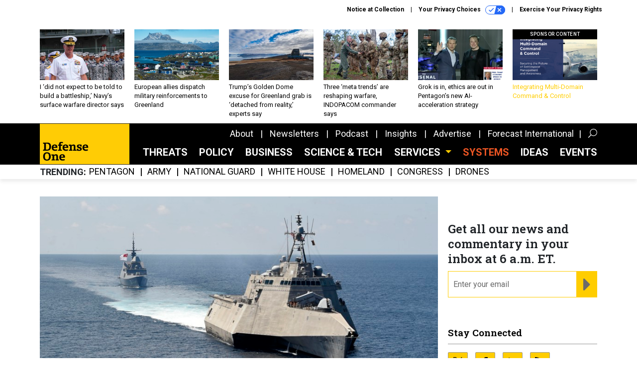

--- FILE ---
content_type: text/html; charset=utf-8
request_url: https://www.google.com/recaptcha/api2/anchor?ar=1&k=6LdOl7YqAAAAABKtsfQAMJd68i9_0s1IP1QM3v7N&co=aHR0cHM6Ly93d3cuZGVmZW5zZW9uZS5jb206NDQz&hl=en&v=PoyoqOPhxBO7pBk68S4YbpHZ&size=normal&anchor-ms=20000&execute-ms=30000&cb=a89numpfh13g
body_size: 49379
content:
<!DOCTYPE HTML><html dir="ltr" lang="en"><head><meta http-equiv="Content-Type" content="text/html; charset=UTF-8">
<meta http-equiv="X-UA-Compatible" content="IE=edge">
<title>reCAPTCHA</title>
<style type="text/css">
/* cyrillic-ext */
@font-face {
  font-family: 'Roboto';
  font-style: normal;
  font-weight: 400;
  font-stretch: 100%;
  src: url(//fonts.gstatic.com/s/roboto/v48/KFO7CnqEu92Fr1ME7kSn66aGLdTylUAMa3GUBHMdazTgWw.woff2) format('woff2');
  unicode-range: U+0460-052F, U+1C80-1C8A, U+20B4, U+2DE0-2DFF, U+A640-A69F, U+FE2E-FE2F;
}
/* cyrillic */
@font-face {
  font-family: 'Roboto';
  font-style: normal;
  font-weight: 400;
  font-stretch: 100%;
  src: url(//fonts.gstatic.com/s/roboto/v48/KFO7CnqEu92Fr1ME7kSn66aGLdTylUAMa3iUBHMdazTgWw.woff2) format('woff2');
  unicode-range: U+0301, U+0400-045F, U+0490-0491, U+04B0-04B1, U+2116;
}
/* greek-ext */
@font-face {
  font-family: 'Roboto';
  font-style: normal;
  font-weight: 400;
  font-stretch: 100%;
  src: url(//fonts.gstatic.com/s/roboto/v48/KFO7CnqEu92Fr1ME7kSn66aGLdTylUAMa3CUBHMdazTgWw.woff2) format('woff2');
  unicode-range: U+1F00-1FFF;
}
/* greek */
@font-face {
  font-family: 'Roboto';
  font-style: normal;
  font-weight: 400;
  font-stretch: 100%;
  src: url(//fonts.gstatic.com/s/roboto/v48/KFO7CnqEu92Fr1ME7kSn66aGLdTylUAMa3-UBHMdazTgWw.woff2) format('woff2');
  unicode-range: U+0370-0377, U+037A-037F, U+0384-038A, U+038C, U+038E-03A1, U+03A3-03FF;
}
/* math */
@font-face {
  font-family: 'Roboto';
  font-style: normal;
  font-weight: 400;
  font-stretch: 100%;
  src: url(//fonts.gstatic.com/s/roboto/v48/KFO7CnqEu92Fr1ME7kSn66aGLdTylUAMawCUBHMdazTgWw.woff2) format('woff2');
  unicode-range: U+0302-0303, U+0305, U+0307-0308, U+0310, U+0312, U+0315, U+031A, U+0326-0327, U+032C, U+032F-0330, U+0332-0333, U+0338, U+033A, U+0346, U+034D, U+0391-03A1, U+03A3-03A9, U+03B1-03C9, U+03D1, U+03D5-03D6, U+03F0-03F1, U+03F4-03F5, U+2016-2017, U+2034-2038, U+203C, U+2040, U+2043, U+2047, U+2050, U+2057, U+205F, U+2070-2071, U+2074-208E, U+2090-209C, U+20D0-20DC, U+20E1, U+20E5-20EF, U+2100-2112, U+2114-2115, U+2117-2121, U+2123-214F, U+2190, U+2192, U+2194-21AE, U+21B0-21E5, U+21F1-21F2, U+21F4-2211, U+2213-2214, U+2216-22FF, U+2308-230B, U+2310, U+2319, U+231C-2321, U+2336-237A, U+237C, U+2395, U+239B-23B7, U+23D0, U+23DC-23E1, U+2474-2475, U+25AF, U+25B3, U+25B7, U+25BD, U+25C1, U+25CA, U+25CC, U+25FB, U+266D-266F, U+27C0-27FF, U+2900-2AFF, U+2B0E-2B11, U+2B30-2B4C, U+2BFE, U+3030, U+FF5B, U+FF5D, U+1D400-1D7FF, U+1EE00-1EEFF;
}
/* symbols */
@font-face {
  font-family: 'Roboto';
  font-style: normal;
  font-weight: 400;
  font-stretch: 100%;
  src: url(//fonts.gstatic.com/s/roboto/v48/KFO7CnqEu92Fr1ME7kSn66aGLdTylUAMaxKUBHMdazTgWw.woff2) format('woff2');
  unicode-range: U+0001-000C, U+000E-001F, U+007F-009F, U+20DD-20E0, U+20E2-20E4, U+2150-218F, U+2190, U+2192, U+2194-2199, U+21AF, U+21E6-21F0, U+21F3, U+2218-2219, U+2299, U+22C4-22C6, U+2300-243F, U+2440-244A, U+2460-24FF, U+25A0-27BF, U+2800-28FF, U+2921-2922, U+2981, U+29BF, U+29EB, U+2B00-2BFF, U+4DC0-4DFF, U+FFF9-FFFB, U+10140-1018E, U+10190-1019C, U+101A0, U+101D0-101FD, U+102E0-102FB, U+10E60-10E7E, U+1D2C0-1D2D3, U+1D2E0-1D37F, U+1F000-1F0FF, U+1F100-1F1AD, U+1F1E6-1F1FF, U+1F30D-1F30F, U+1F315, U+1F31C, U+1F31E, U+1F320-1F32C, U+1F336, U+1F378, U+1F37D, U+1F382, U+1F393-1F39F, U+1F3A7-1F3A8, U+1F3AC-1F3AF, U+1F3C2, U+1F3C4-1F3C6, U+1F3CA-1F3CE, U+1F3D4-1F3E0, U+1F3ED, U+1F3F1-1F3F3, U+1F3F5-1F3F7, U+1F408, U+1F415, U+1F41F, U+1F426, U+1F43F, U+1F441-1F442, U+1F444, U+1F446-1F449, U+1F44C-1F44E, U+1F453, U+1F46A, U+1F47D, U+1F4A3, U+1F4B0, U+1F4B3, U+1F4B9, U+1F4BB, U+1F4BF, U+1F4C8-1F4CB, U+1F4D6, U+1F4DA, U+1F4DF, U+1F4E3-1F4E6, U+1F4EA-1F4ED, U+1F4F7, U+1F4F9-1F4FB, U+1F4FD-1F4FE, U+1F503, U+1F507-1F50B, U+1F50D, U+1F512-1F513, U+1F53E-1F54A, U+1F54F-1F5FA, U+1F610, U+1F650-1F67F, U+1F687, U+1F68D, U+1F691, U+1F694, U+1F698, U+1F6AD, U+1F6B2, U+1F6B9-1F6BA, U+1F6BC, U+1F6C6-1F6CF, U+1F6D3-1F6D7, U+1F6E0-1F6EA, U+1F6F0-1F6F3, U+1F6F7-1F6FC, U+1F700-1F7FF, U+1F800-1F80B, U+1F810-1F847, U+1F850-1F859, U+1F860-1F887, U+1F890-1F8AD, U+1F8B0-1F8BB, U+1F8C0-1F8C1, U+1F900-1F90B, U+1F93B, U+1F946, U+1F984, U+1F996, U+1F9E9, U+1FA00-1FA6F, U+1FA70-1FA7C, U+1FA80-1FA89, U+1FA8F-1FAC6, U+1FACE-1FADC, U+1FADF-1FAE9, U+1FAF0-1FAF8, U+1FB00-1FBFF;
}
/* vietnamese */
@font-face {
  font-family: 'Roboto';
  font-style: normal;
  font-weight: 400;
  font-stretch: 100%;
  src: url(//fonts.gstatic.com/s/roboto/v48/KFO7CnqEu92Fr1ME7kSn66aGLdTylUAMa3OUBHMdazTgWw.woff2) format('woff2');
  unicode-range: U+0102-0103, U+0110-0111, U+0128-0129, U+0168-0169, U+01A0-01A1, U+01AF-01B0, U+0300-0301, U+0303-0304, U+0308-0309, U+0323, U+0329, U+1EA0-1EF9, U+20AB;
}
/* latin-ext */
@font-face {
  font-family: 'Roboto';
  font-style: normal;
  font-weight: 400;
  font-stretch: 100%;
  src: url(//fonts.gstatic.com/s/roboto/v48/KFO7CnqEu92Fr1ME7kSn66aGLdTylUAMa3KUBHMdazTgWw.woff2) format('woff2');
  unicode-range: U+0100-02BA, U+02BD-02C5, U+02C7-02CC, U+02CE-02D7, U+02DD-02FF, U+0304, U+0308, U+0329, U+1D00-1DBF, U+1E00-1E9F, U+1EF2-1EFF, U+2020, U+20A0-20AB, U+20AD-20C0, U+2113, U+2C60-2C7F, U+A720-A7FF;
}
/* latin */
@font-face {
  font-family: 'Roboto';
  font-style: normal;
  font-weight: 400;
  font-stretch: 100%;
  src: url(//fonts.gstatic.com/s/roboto/v48/KFO7CnqEu92Fr1ME7kSn66aGLdTylUAMa3yUBHMdazQ.woff2) format('woff2');
  unicode-range: U+0000-00FF, U+0131, U+0152-0153, U+02BB-02BC, U+02C6, U+02DA, U+02DC, U+0304, U+0308, U+0329, U+2000-206F, U+20AC, U+2122, U+2191, U+2193, U+2212, U+2215, U+FEFF, U+FFFD;
}
/* cyrillic-ext */
@font-face {
  font-family: 'Roboto';
  font-style: normal;
  font-weight: 500;
  font-stretch: 100%;
  src: url(//fonts.gstatic.com/s/roboto/v48/KFO7CnqEu92Fr1ME7kSn66aGLdTylUAMa3GUBHMdazTgWw.woff2) format('woff2');
  unicode-range: U+0460-052F, U+1C80-1C8A, U+20B4, U+2DE0-2DFF, U+A640-A69F, U+FE2E-FE2F;
}
/* cyrillic */
@font-face {
  font-family: 'Roboto';
  font-style: normal;
  font-weight: 500;
  font-stretch: 100%;
  src: url(//fonts.gstatic.com/s/roboto/v48/KFO7CnqEu92Fr1ME7kSn66aGLdTylUAMa3iUBHMdazTgWw.woff2) format('woff2');
  unicode-range: U+0301, U+0400-045F, U+0490-0491, U+04B0-04B1, U+2116;
}
/* greek-ext */
@font-face {
  font-family: 'Roboto';
  font-style: normal;
  font-weight: 500;
  font-stretch: 100%;
  src: url(//fonts.gstatic.com/s/roboto/v48/KFO7CnqEu92Fr1ME7kSn66aGLdTylUAMa3CUBHMdazTgWw.woff2) format('woff2');
  unicode-range: U+1F00-1FFF;
}
/* greek */
@font-face {
  font-family: 'Roboto';
  font-style: normal;
  font-weight: 500;
  font-stretch: 100%;
  src: url(//fonts.gstatic.com/s/roboto/v48/KFO7CnqEu92Fr1ME7kSn66aGLdTylUAMa3-UBHMdazTgWw.woff2) format('woff2');
  unicode-range: U+0370-0377, U+037A-037F, U+0384-038A, U+038C, U+038E-03A1, U+03A3-03FF;
}
/* math */
@font-face {
  font-family: 'Roboto';
  font-style: normal;
  font-weight: 500;
  font-stretch: 100%;
  src: url(//fonts.gstatic.com/s/roboto/v48/KFO7CnqEu92Fr1ME7kSn66aGLdTylUAMawCUBHMdazTgWw.woff2) format('woff2');
  unicode-range: U+0302-0303, U+0305, U+0307-0308, U+0310, U+0312, U+0315, U+031A, U+0326-0327, U+032C, U+032F-0330, U+0332-0333, U+0338, U+033A, U+0346, U+034D, U+0391-03A1, U+03A3-03A9, U+03B1-03C9, U+03D1, U+03D5-03D6, U+03F0-03F1, U+03F4-03F5, U+2016-2017, U+2034-2038, U+203C, U+2040, U+2043, U+2047, U+2050, U+2057, U+205F, U+2070-2071, U+2074-208E, U+2090-209C, U+20D0-20DC, U+20E1, U+20E5-20EF, U+2100-2112, U+2114-2115, U+2117-2121, U+2123-214F, U+2190, U+2192, U+2194-21AE, U+21B0-21E5, U+21F1-21F2, U+21F4-2211, U+2213-2214, U+2216-22FF, U+2308-230B, U+2310, U+2319, U+231C-2321, U+2336-237A, U+237C, U+2395, U+239B-23B7, U+23D0, U+23DC-23E1, U+2474-2475, U+25AF, U+25B3, U+25B7, U+25BD, U+25C1, U+25CA, U+25CC, U+25FB, U+266D-266F, U+27C0-27FF, U+2900-2AFF, U+2B0E-2B11, U+2B30-2B4C, U+2BFE, U+3030, U+FF5B, U+FF5D, U+1D400-1D7FF, U+1EE00-1EEFF;
}
/* symbols */
@font-face {
  font-family: 'Roboto';
  font-style: normal;
  font-weight: 500;
  font-stretch: 100%;
  src: url(//fonts.gstatic.com/s/roboto/v48/KFO7CnqEu92Fr1ME7kSn66aGLdTylUAMaxKUBHMdazTgWw.woff2) format('woff2');
  unicode-range: U+0001-000C, U+000E-001F, U+007F-009F, U+20DD-20E0, U+20E2-20E4, U+2150-218F, U+2190, U+2192, U+2194-2199, U+21AF, U+21E6-21F0, U+21F3, U+2218-2219, U+2299, U+22C4-22C6, U+2300-243F, U+2440-244A, U+2460-24FF, U+25A0-27BF, U+2800-28FF, U+2921-2922, U+2981, U+29BF, U+29EB, U+2B00-2BFF, U+4DC0-4DFF, U+FFF9-FFFB, U+10140-1018E, U+10190-1019C, U+101A0, U+101D0-101FD, U+102E0-102FB, U+10E60-10E7E, U+1D2C0-1D2D3, U+1D2E0-1D37F, U+1F000-1F0FF, U+1F100-1F1AD, U+1F1E6-1F1FF, U+1F30D-1F30F, U+1F315, U+1F31C, U+1F31E, U+1F320-1F32C, U+1F336, U+1F378, U+1F37D, U+1F382, U+1F393-1F39F, U+1F3A7-1F3A8, U+1F3AC-1F3AF, U+1F3C2, U+1F3C4-1F3C6, U+1F3CA-1F3CE, U+1F3D4-1F3E0, U+1F3ED, U+1F3F1-1F3F3, U+1F3F5-1F3F7, U+1F408, U+1F415, U+1F41F, U+1F426, U+1F43F, U+1F441-1F442, U+1F444, U+1F446-1F449, U+1F44C-1F44E, U+1F453, U+1F46A, U+1F47D, U+1F4A3, U+1F4B0, U+1F4B3, U+1F4B9, U+1F4BB, U+1F4BF, U+1F4C8-1F4CB, U+1F4D6, U+1F4DA, U+1F4DF, U+1F4E3-1F4E6, U+1F4EA-1F4ED, U+1F4F7, U+1F4F9-1F4FB, U+1F4FD-1F4FE, U+1F503, U+1F507-1F50B, U+1F50D, U+1F512-1F513, U+1F53E-1F54A, U+1F54F-1F5FA, U+1F610, U+1F650-1F67F, U+1F687, U+1F68D, U+1F691, U+1F694, U+1F698, U+1F6AD, U+1F6B2, U+1F6B9-1F6BA, U+1F6BC, U+1F6C6-1F6CF, U+1F6D3-1F6D7, U+1F6E0-1F6EA, U+1F6F0-1F6F3, U+1F6F7-1F6FC, U+1F700-1F7FF, U+1F800-1F80B, U+1F810-1F847, U+1F850-1F859, U+1F860-1F887, U+1F890-1F8AD, U+1F8B0-1F8BB, U+1F8C0-1F8C1, U+1F900-1F90B, U+1F93B, U+1F946, U+1F984, U+1F996, U+1F9E9, U+1FA00-1FA6F, U+1FA70-1FA7C, U+1FA80-1FA89, U+1FA8F-1FAC6, U+1FACE-1FADC, U+1FADF-1FAE9, U+1FAF0-1FAF8, U+1FB00-1FBFF;
}
/* vietnamese */
@font-face {
  font-family: 'Roboto';
  font-style: normal;
  font-weight: 500;
  font-stretch: 100%;
  src: url(//fonts.gstatic.com/s/roboto/v48/KFO7CnqEu92Fr1ME7kSn66aGLdTylUAMa3OUBHMdazTgWw.woff2) format('woff2');
  unicode-range: U+0102-0103, U+0110-0111, U+0128-0129, U+0168-0169, U+01A0-01A1, U+01AF-01B0, U+0300-0301, U+0303-0304, U+0308-0309, U+0323, U+0329, U+1EA0-1EF9, U+20AB;
}
/* latin-ext */
@font-face {
  font-family: 'Roboto';
  font-style: normal;
  font-weight: 500;
  font-stretch: 100%;
  src: url(//fonts.gstatic.com/s/roboto/v48/KFO7CnqEu92Fr1ME7kSn66aGLdTylUAMa3KUBHMdazTgWw.woff2) format('woff2');
  unicode-range: U+0100-02BA, U+02BD-02C5, U+02C7-02CC, U+02CE-02D7, U+02DD-02FF, U+0304, U+0308, U+0329, U+1D00-1DBF, U+1E00-1E9F, U+1EF2-1EFF, U+2020, U+20A0-20AB, U+20AD-20C0, U+2113, U+2C60-2C7F, U+A720-A7FF;
}
/* latin */
@font-face {
  font-family: 'Roboto';
  font-style: normal;
  font-weight: 500;
  font-stretch: 100%;
  src: url(//fonts.gstatic.com/s/roboto/v48/KFO7CnqEu92Fr1ME7kSn66aGLdTylUAMa3yUBHMdazQ.woff2) format('woff2');
  unicode-range: U+0000-00FF, U+0131, U+0152-0153, U+02BB-02BC, U+02C6, U+02DA, U+02DC, U+0304, U+0308, U+0329, U+2000-206F, U+20AC, U+2122, U+2191, U+2193, U+2212, U+2215, U+FEFF, U+FFFD;
}
/* cyrillic-ext */
@font-face {
  font-family: 'Roboto';
  font-style: normal;
  font-weight: 900;
  font-stretch: 100%;
  src: url(//fonts.gstatic.com/s/roboto/v48/KFO7CnqEu92Fr1ME7kSn66aGLdTylUAMa3GUBHMdazTgWw.woff2) format('woff2');
  unicode-range: U+0460-052F, U+1C80-1C8A, U+20B4, U+2DE0-2DFF, U+A640-A69F, U+FE2E-FE2F;
}
/* cyrillic */
@font-face {
  font-family: 'Roboto';
  font-style: normal;
  font-weight: 900;
  font-stretch: 100%;
  src: url(//fonts.gstatic.com/s/roboto/v48/KFO7CnqEu92Fr1ME7kSn66aGLdTylUAMa3iUBHMdazTgWw.woff2) format('woff2');
  unicode-range: U+0301, U+0400-045F, U+0490-0491, U+04B0-04B1, U+2116;
}
/* greek-ext */
@font-face {
  font-family: 'Roboto';
  font-style: normal;
  font-weight: 900;
  font-stretch: 100%;
  src: url(//fonts.gstatic.com/s/roboto/v48/KFO7CnqEu92Fr1ME7kSn66aGLdTylUAMa3CUBHMdazTgWw.woff2) format('woff2');
  unicode-range: U+1F00-1FFF;
}
/* greek */
@font-face {
  font-family: 'Roboto';
  font-style: normal;
  font-weight: 900;
  font-stretch: 100%;
  src: url(//fonts.gstatic.com/s/roboto/v48/KFO7CnqEu92Fr1ME7kSn66aGLdTylUAMa3-UBHMdazTgWw.woff2) format('woff2');
  unicode-range: U+0370-0377, U+037A-037F, U+0384-038A, U+038C, U+038E-03A1, U+03A3-03FF;
}
/* math */
@font-face {
  font-family: 'Roboto';
  font-style: normal;
  font-weight: 900;
  font-stretch: 100%;
  src: url(//fonts.gstatic.com/s/roboto/v48/KFO7CnqEu92Fr1ME7kSn66aGLdTylUAMawCUBHMdazTgWw.woff2) format('woff2');
  unicode-range: U+0302-0303, U+0305, U+0307-0308, U+0310, U+0312, U+0315, U+031A, U+0326-0327, U+032C, U+032F-0330, U+0332-0333, U+0338, U+033A, U+0346, U+034D, U+0391-03A1, U+03A3-03A9, U+03B1-03C9, U+03D1, U+03D5-03D6, U+03F0-03F1, U+03F4-03F5, U+2016-2017, U+2034-2038, U+203C, U+2040, U+2043, U+2047, U+2050, U+2057, U+205F, U+2070-2071, U+2074-208E, U+2090-209C, U+20D0-20DC, U+20E1, U+20E5-20EF, U+2100-2112, U+2114-2115, U+2117-2121, U+2123-214F, U+2190, U+2192, U+2194-21AE, U+21B0-21E5, U+21F1-21F2, U+21F4-2211, U+2213-2214, U+2216-22FF, U+2308-230B, U+2310, U+2319, U+231C-2321, U+2336-237A, U+237C, U+2395, U+239B-23B7, U+23D0, U+23DC-23E1, U+2474-2475, U+25AF, U+25B3, U+25B7, U+25BD, U+25C1, U+25CA, U+25CC, U+25FB, U+266D-266F, U+27C0-27FF, U+2900-2AFF, U+2B0E-2B11, U+2B30-2B4C, U+2BFE, U+3030, U+FF5B, U+FF5D, U+1D400-1D7FF, U+1EE00-1EEFF;
}
/* symbols */
@font-face {
  font-family: 'Roboto';
  font-style: normal;
  font-weight: 900;
  font-stretch: 100%;
  src: url(//fonts.gstatic.com/s/roboto/v48/KFO7CnqEu92Fr1ME7kSn66aGLdTylUAMaxKUBHMdazTgWw.woff2) format('woff2');
  unicode-range: U+0001-000C, U+000E-001F, U+007F-009F, U+20DD-20E0, U+20E2-20E4, U+2150-218F, U+2190, U+2192, U+2194-2199, U+21AF, U+21E6-21F0, U+21F3, U+2218-2219, U+2299, U+22C4-22C6, U+2300-243F, U+2440-244A, U+2460-24FF, U+25A0-27BF, U+2800-28FF, U+2921-2922, U+2981, U+29BF, U+29EB, U+2B00-2BFF, U+4DC0-4DFF, U+FFF9-FFFB, U+10140-1018E, U+10190-1019C, U+101A0, U+101D0-101FD, U+102E0-102FB, U+10E60-10E7E, U+1D2C0-1D2D3, U+1D2E0-1D37F, U+1F000-1F0FF, U+1F100-1F1AD, U+1F1E6-1F1FF, U+1F30D-1F30F, U+1F315, U+1F31C, U+1F31E, U+1F320-1F32C, U+1F336, U+1F378, U+1F37D, U+1F382, U+1F393-1F39F, U+1F3A7-1F3A8, U+1F3AC-1F3AF, U+1F3C2, U+1F3C4-1F3C6, U+1F3CA-1F3CE, U+1F3D4-1F3E0, U+1F3ED, U+1F3F1-1F3F3, U+1F3F5-1F3F7, U+1F408, U+1F415, U+1F41F, U+1F426, U+1F43F, U+1F441-1F442, U+1F444, U+1F446-1F449, U+1F44C-1F44E, U+1F453, U+1F46A, U+1F47D, U+1F4A3, U+1F4B0, U+1F4B3, U+1F4B9, U+1F4BB, U+1F4BF, U+1F4C8-1F4CB, U+1F4D6, U+1F4DA, U+1F4DF, U+1F4E3-1F4E6, U+1F4EA-1F4ED, U+1F4F7, U+1F4F9-1F4FB, U+1F4FD-1F4FE, U+1F503, U+1F507-1F50B, U+1F50D, U+1F512-1F513, U+1F53E-1F54A, U+1F54F-1F5FA, U+1F610, U+1F650-1F67F, U+1F687, U+1F68D, U+1F691, U+1F694, U+1F698, U+1F6AD, U+1F6B2, U+1F6B9-1F6BA, U+1F6BC, U+1F6C6-1F6CF, U+1F6D3-1F6D7, U+1F6E0-1F6EA, U+1F6F0-1F6F3, U+1F6F7-1F6FC, U+1F700-1F7FF, U+1F800-1F80B, U+1F810-1F847, U+1F850-1F859, U+1F860-1F887, U+1F890-1F8AD, U+1F8B0-1F8BB, U+1F8C0-1F8C1, U+1F900-1F90B, U+1F93B, U+1F946, U+1F984, U+1F996, U+1F9E9, U+1FA00-1FA6F, U+1FA70-1FA7C, U+1FA80-1FA89, U+1FA8F-1FAC6, U+1FACE-1FADC, U+1FADF-1FAE9, U+1FAF0-1FAF8, U+1FB00-1FBFF;
}
/* vietnamese */
@font-face {
  font-family: 'Roboto';
  font-style: normal;
  font-weight: 900;
  font-stretch: 100%;
  src: url(//fonts.gstatic.com/s/roboto/v48/KFO7CnqEu92Fr1ME7kSn66aGLdTylUAMa3OUBHMdazTgWw.woff2) format('woff2');
  unicode-range: U+0102-0103, U+0110-0111, U+0128-0129, U+0168-0169, U+01A0-01A1, U+01AF-01B0, U+0300-0301, U+0303-0304, U+0308-0309, U+0323, U+0329, U+1EA0-1EF9, U+20AB;
}
/* latin-ext */
@font-face {
  font-family: 'Roboto';
  font-style: normal;
  font-weight: 900;
  font-stretch: 100%;
  src: url(//fonts.gstatic.com/s/roboto/v48/KFO7CnqEu92Fr1ME7kSn66aGLdTylUAMa3KUBHMdazTgWw.woff2) format('woff2');
  unicode-range: U+0100-02BA, U+02BD-02C5, U+02C7-02CC, U+02CE-02D7, U+02DD-02FF, U+0304, U+0308, U+0329, U+1D00-1DBF, U+1E00-1E9F, U+1EF2-1EFF, U+2020, U+20A0-20AB, U+20AD-20C0, U+2113, U+2C60-2C7F, U+A720-A7FF;
}
/* latin */
@font-face {
  font-family: 'Roboto';
  font-style: normal;
  font-weight: 900;
  font-stretch: 100%;
  src: url(//fonts.gstatic.com/s/roboto/v48/KFO7CnqEu92Fr1ME7kSn66aGLdTylUAMa3yUBHMdazQ.woff2) format('woff2');
  unicode-range: U+0000-00FF, U+0131, U+0152-0153, U+02BB-02BC, U+02C6, U+02DA, U+02DC, U+0304, U+0308, U+0329, U+2000-206F, U+20AC, U+2122, U+2191, U+2193, U+2212, U+2215, U+FEFF, U+FFFD;
}

</style>
<link rel="stylesheet" type="text/css" href="https://www.gstatic.com/recaptcha/releases/PoyoqOPhxBO7pBk68S4YbpHZ/styles__ltr.css">
<script nonce="A6yn6P-8ypwqgAQ5fkiiFw" type="text/javascript">window['__recaptcha_api'] = 'https://www.google.com/recaptcha/api2/';</script>
<script type="text/javascript" src="https://www.gstatic.com/recaptcha/releases/PoyoqOPhxBO7pBk68S4YbpHZ/recaptcha__en.js" nonce="A6yn6P-8ypwqgAQ5fkiiFw">
      
    </script></head>
<body><div id="rc-anchor-alert" class="rc-anchor-alert"></div>
<input type="hidden" id="recaptcha-token" value="[base64]">
<script type="text/javascript" nonce="A6yn6P-8ypwqgAQ5fkiiFw">
      recaptcha.anchor.Main.init("[\x22ainput\x22,[\x22bgdata\x22,\x22\x22,\[base64]/[base64]/[base64]/bmV3IHJbeF0oY1swXSk6RT09Mj9uZXcgclt4XShjWzBdLGNbMV0pOkU9PTM/bmV3IHJbeF0oY1swXSxjWzFdLGNbMl0pOkU9PTQ/[base64]/[base64]/[base64]/[base64]/[base64]/[base64]/[base64]/[base64]\x22,\[base64]\\u003d\x22,\x22XH7Dr8OuV8Orw7nCmG4wJAbDvAXDi8Kfw6PCrsOXwqHDugM+w5DDtVTCl8Okw7gCwrjCoTtgSsKPLMKiw7nCrMObLxPCvFBHw5TCtcOAwqlFw4zDt3fDkcKgeDkFIisAaDsCScKmw5jCiU9KZsOdw4suDsKrVFbCocOjwqrCnsOFwr5WAnIcD2o/Xix0WMOaw5w+BDbCm8OBBcORw7QJcGjDvhfCm1LCocKxwoDDlUl/VHQtw4dpCDbDjQt3wpc+F8K9w6nDhUTCm8OHw7FlwpzCp8K3QsKgW1XCgsOCw6nDm8Ogb8Oqw6PCkcKsw7cXwrQBwrVxwo/[base64]/CvAzCknHCpUfDosK8Dx8Sw4N/w5QYAsK4QcKSNxxEJBzCjRXDkRnDslzDvGbDs8KTwoFfwrPCoMKtHG/DjCrCm8KRIzTCm2TDpsKtw7k/FsKBEEI5w4PCgEDDvQzDrcKXc8OhwqfDhxUGTlvCiDPDi13CnjIAWRrChcOmwqYRw5TDrMKXRw/CsQV0KmTDhcK4woLDpnTDrMOFESrDncOSDF51w5VCw5nDv8KMYXzClsO3Oy4qQcKqHyfDgBXDl8OQD23CuTMqAcKzwonCmMK0RMOMw5/CujxNwqNgwo1DDSvCrcONM8KlwrppIEZHGytqGMK5GChnaD/DsQRXAhxHwprCrSHCs8Kew4zDksOow7odLBPCiMKCw5E1biPDmsO+XAl6wrAWZGphNMOpw5jDvcKJw4FAw7oHXSzCkE5MFMKNw4dEa8KLw5AAwqBKRMKOwqAOOR80w7dadsKtw7tOwo/CqMKjGE7CmsKGfjsrw6gWw71PVBfCrMObCF3DqQgdPCw+QTYIwoJLfiTDuDHDncKxAyJTFMK9AMKmwqV3aTLDkH/CjEYvw6MLXmLDkcOxworDvjzDpcOuYcOuw54JCjVeHg3DmgdMwqfDqsOtFSfDsMKZMhR2AMO0w6HDpMKbw7HCmB7CicOAN1/CosKyw5wYwpHCkA3CkMOMF8O5w4YyJXEWwqnCoQhGZg/DkAwbc0c7w4g8w4bDoMO1w6oMOBMVahwMwqvDqRvChnUyGMK/N3fDqsOfVATDnAnDoMKgSjBoeMKew5zDmXIrwrLCrsOlQMO8w4/[base64]/Dj8OuOhIDwowvVsOBewwnPTHCvlJpViR4wr4XQ2RhVn5ObVNICCAJw783I2DCh8O4fMORwr/DnyDDhcOYLcK/Xl1SwrjDp8K1ekA3wrA4QsKaw6/[base64]/CpsKJw4FFHsOxa3TCnGDDow3CrsOMMFdVLsOYw6/[base64]/LwV0Y3zDrkJGwq7CnsKOZcO2S8O0w5vDhTjChlZ/w6/Di8KmAh/[base64]/DgD0/[base64]/DhMKiQsKNw7kew68dw41jUHrCvThIwptTw5kfwpfDnMOeA8OawpzDsAwrw4UBYsORH0zClytgw50fHkZkw4vCon1CfsKmNcOMU8K2UsKDZl/DtTnDisOPQMKoICPDsi/[base64]/LxEwFsO+wqXChcKqwoZaw6LCs8ORIwHCncK+wo9OwofDjHbDg8O3RQPDgsK6wqBWw6gUw4nCl8O0woRGw6TCnmXCu8OMw41UayvClsKEOE/[base64]/DosOaecKKYcK7AMKOT3LDhAd4wpHCr1lkfxHCk8OldmF1PsOgMsKCw7dsXlvDt8OxAMOdQ2rDvB/CpsOOw6zCplAiwpwEwpIDw5PCuSrDt8KHJ0t5wokSw77CjMKrwrPCqcOnwr5cwoXDoMKgwpDDrcKGwrfDpB/CsjpsHjEbwoHCh8ODwrc6Y1oOfj/[base64]/[base64]/agYKDXDDlsOFasKNXmpSw73Ch3YZG8O/DisVwqbDj8OTFkzCkcKOwolOH8OPMcOywohPwq1Ec8OZwpouLkQbTRtoMwLChcKjMsOGE3XDsMKgBsOFSFolwrTCosO8acOydBHDn8OSw4N4IcKHw75Fw6wIfRBjPcOMNGbCml/[base64]/GkXCp8OIw6zDuj7DgxYKb8Kuw41Vw4jDnCIlwrTDvlZzKcOjw5d+w6t6w6NkScKrbcKfH8OOZcK9w7hewrwjwpMVdcO7esOIDsOKwoTCu8KAwoLDsjx4w7rDlmkYHsOWe8KzScKhXMOjKg5TUMKSw4rDpcK9w47ChsOCeylResKLAFhRwpHCpcKKw7bCksO/D8ORFlxPERl0anUFCsOYRsKowq/CpMKkwp4Vw4rCjsOrw7RrQ8OvMcOQWsOlwossw7/[base64]/[base64]/DlcOBw494wo8hwoDDmWMOw6Bxw7Z/w5Ynw6x5w6LCgMKTNWbCpyJ8wr5qfxE8wp/[base64]/[base64]/DtHRjw7TDocKUT1kXwqfChcKuwocSwrRrw7crScK9wq/DtwnDlAXDv2dlw5LDgD3DqMKCwppQwok8WMKwwprCk8OLwoVBw6wrw7/DrjXCshVKRh3CtcOtwoDDg8KoP8OJwrzDtHjDmcOYVsKuICk/[base64]/w5bCqSfCi8ONwoLDrRJeGA93Dz3CgmNPw4XDlghHwptMBx7ChcOyw4jDtMOgU1XCoBDCkcOUK8KvDUs0wrfCtcOmwoPCrXcGDcOvGMOjwprCnXXCtzrDqGnCvBbCkTFeIMK1Y3lOZDtvw44fXsO8w4N6TcKfb0gzbETCnR/DkcKkchzCslpCDsOqCjLDs8OHKTXCtsO9FsKcGg4LwrDDucKieyrCo8KucUTDn147wp1uwoVjwocdw5oswo0uZnLDvHjCuMONHiwRPx/CisKtwrYwPgPCs8O/bF3CijTDh8KydcK/BcKEAsOHw6N0wq3CoGDCslbDpwEAw7TCrcK8SANvwoAuZcOUTMOLw552OcOGPUBRSFYewqx1NV7CvQvCv8OrKk7DpcOjwofDp8KFMjsXwonClsOaw7/CnHXCgQMqTjFJIMKGC8OXEMOiW8KYwqRCwrrDjsKsccKzfgDCjj0Hwp1qSsKSwr3DlMKrwqMWwqxgGE/Cl3/CuxfDrWXCtTdNwownIiI5Hn9/w5wzdsKLwpzDjGvCoMOpKG/DrhDCizXCrVFQf2E5YDctw6UiM8KlM8OPw5NceFPCk8OZwr/DrR7CrMKWZRRBFRnDoMKOwoY6w6M3wpbDimZPC8KKF8KEZV3Cq3A6woDDlMKow4AkwrdCWcO/w5xdwo8Gwo8fC8KfwqrDp8O3FsO0I1/[base64]/[base64]/[base64]/wqwVDBLCusKqbzk+w7/CuSxKwpnDmx5FLFRgw7IOwqtsXMKnIH/CtgzDmsO9wqvCv1xyw7vDgMKGw53CvMOELcOGW2LDisKawrHCtcO9w7V8wpLCqDwKVUpww5zDv8KPOQY+ScKgw7Reb3bCoMOxC0PCq0Frwok/wpR/w7lODBAVw6HDr8K4fT3DozIvwqDCpCAtUMKPw5jCjcKuw4M+w4p1SMOkDVvCvBzDrhc5HMKrwrIFw4rDsTNmwrhpVcO2w7fCpMKvVS/Dqm4Fwo/[base64]/DrcKkw5rCsQ/DlsOSfcKGwqbCpcKbOMOYBxbDmQocUMOBQx/DqcOJa8KgMcKpw43CoMKLwpdKwrjChVLChBAqfmlgWUrDk2XDn8OORMOGw7DDlcKnw7/Ch8KPwoBDVl83bTEDfVMkS8OhwonCgy/Dg2gwwqVuw4/[base64]/YsOLCnfCl2XDlsKbYxViW1PCnMK1YH/CqXE/wps+w6sYJy0qP37CosKsfnrCq8KNRcKvL8OVwqxTe8KqSVk7w6HDqm3Dil09wqIJTwQVw7NHw5jCuQ/[base64]/[base64]/[base64]/YGTCpcO6wpPDg8OYA8Ouw4wWw5ZhGy8RIwUUwrzDusOJZkFPO8Kww5TDnMOKwo5/w4PDnlN1M8KYw75iCTjChMKyw7fDp07DpwvDqcKcw6IAUzoswpQ1w6zDjMKjw6FawpzDlgU1wpTDnMOXJF9vwrZpw6cLw6UnwqBrBMOxw44geWggF2rDrVc8MXg/w5TComxkLm7Dog7DucKLCMOuC3DCrXw1HsOywq/Cox8cw7DCmAXCtMOxXsO5K20Gb8KJwrMTw5kabcKpB8OoOw3Cr8KZSXAfwp/[base64]/DpMK/w5ltQHpiw43CrsKTRizCjcKWW8OkJzTDpzQzLWzCnsOud2IjesO3MTDDiMO0dMOQSyPDlzU2w5/Cn8K9GcOOwpHDjRPCj8KrVBbChUdGwqRIwqpCwqN2csOTGXIVSSYzw7MuCmnDmsKwQcO+wrvDvMK5wrdHHTfCkX/CuXtZchLDtsOLN8KpwrIDUMKpbMKsRMKDwoYCVz1IfRPCksKEw6o0wrrCvMOKwoMwwrNiw6VaJMKdw6YSfsKRw6UVBlPDszUfKjvDqEPDiiN7w5LCiB7DlcOLw63CnSQLSsKrUjAYccO5ecK5wqLDpMOmw6Y/w4vCj8OtVW3DnGxEwoHDkkl5ZsOnwrxWwr/CrhDCg0FDbTggw4jDqsOAw5dNwrIlw5PCnMKXGi/DtMKzwro4wpUIF8OHdB/[base64]/[base64]/[base64]/ajXDq8KrcMOFMw0KCHDDmsOuSlFbAzgNw5xnw6U+KcOowpdIw4nDpwhmSl7DqcKAw5c+w6YmYAhHw5bDjsKUS8Klfn/DpcOdw6zCisOxw4DCgsKpwrbCugDDtMK9wqAOwpvCo8KGD3rCiCVue8K6wpnDlcOqw5kEw4h+DcO9w7JQRsOjSMOHw4DDuA8Rw4PDtcOyesOEwo57DAAkwpw9wqrCtMOpwrnDpjTCjsKmMxzDisOtwp/CrmA+w6Bowp5SfMKuw5swwprCoCE2WxR8wo7DnV3DpnIbwpcDwqfDrsKGKsKkwq8Uw7NmaMO3w6JMwpYNw63DvHjCqsKIw5N5F3xUw4MtPVjDiWzDqFdYJCFIw7xrP0ZFwpADIcOpLcK7wqnDqzbDvMKiwpjDkcK2w7hjNAvChl53woUrEcO/woPCk15zWGbCqsKeE8OoMiwBw77Crl3CgUpOwr1gwrrCn8OHZRxbAAl8QsOZRMKmVMKTw6HCo8OZwog5wr0DAhHCuMKbBmwZw6HDsMKYbXcyGsKDU2vChUpVwoYIC8KCw64FwqY0PT5HUBASw7pUD8OXw5PCtDpOb2XCu8KoXmzCgMOGw68UNThnOUDDrXHDtcKfw5/CkcOXFMKuwppVw73ClcKMfsOgeMOjXkhqwqgNCcOfwogyw57CgHDDp8OYB8OLwrTCuDzDmWDCqsKJeCdDwpYPLjzCjn/[base64]/DtR/Dl1JnwqcCw6UEwrI2V3PCtcKJRcO+wr7ClcO8woNfwo1fQCoua2dGdlnCgx8+T8KSw5PDjgd8KAzCrnETeMO2wrHDoMK3cMKXw6Zaw4t/woDCo0c+w4x2Nk9NdSp+CcOzMsKCwqBQwq/DicKbwoZVUsKmwoofVMODw40ofCgKwqU9w7TCq8OiccOIw7TDqsKhw4LCtMOtflgTGTvDkjB0L8OgwqHDiC3DqwnDnBzCrsOiwqU1ODzDoH3DvcKpTcOsw6YdwrMkw4HCpsO6wqRsZzvCkjRXTjkPwrPDmsOkVcOfwq/DsAUTw7dUGzHDi8KlVcOsF8KAXMKhw4fDnHEMw6zCisKOwpB0w5HCv2nDlcOvS8O0w4EowoXCkXvDhkwKQE3Ch8KZw7xmdm3CgFPDo8O+cmrDtAQyYgPDngLChsO/[base64]/w7DDmMOvDGzDjsOUw6PCkmzDmMOVwqkINcKNw71JZxLDu8KXwprDtwnClCvDi8OxAWTCmMOYdlDDmcKQwo8WwqTChhd4wr/Ckl/DsCrDgsOQw6PDgmsiw6TDvsKBwqjDg1HCo8Kow6LDm8KNd8KLYiE+MsO+a35zC1ohw6B/w6/[base64]/[base64]/Ci8KwfA8ISA98wq8WaDFHw7HChUnClwTDiQfCsC5CNMOAM1glw7pywq/[base64]/PMOXw4R/b8KfUCfDnw5uwqEFwpFfTQ5gecKVTMKUwrFhYsKgbsOFfnMGw7LCjUbDjsKQwolvJ2UNTjYAw7zDusOpw4/CkMO2cHLDp1JSdsKYw64hYsKDw43CuAgyw5TCucKXOAINwrcEe8O+KcK9wrJQLUDDmUJBTcOWNA/[base64]/[base64]/DohdeFsKKE8K5w6zCgMKgMg7DpBxdwrPDiMK8wrHDocKDwoc4w4YJwrrDmMO8w4fDg8KHGMKJeyHDi8KVS8ORYRrDs8KuTW/ClcOHd1zCnsK2ecOhZMOUw40Lw7UPwqRWwpvDvHPCsMOJT8K+w53DuQ/DpVslURDCll4TVXTDpTnDj2zDmRvDp8K3w5pEw5nCjsOrwqYtw5ckR39nwogqDMKtZMO0CsOZwo8Yw7IMw7DCik7Dk8KkVsK5w7PCu8Ofw4Rib0bCihXCq8OawrnDuQE/ZjRawotoI8KSw7g5QcO/wqQVwrlXScKACSBqwq7DnsKQBsO8w6h3Rx3CuDzCjlrCllcEVzPCk2/CgMOgf0Maw61dworCmW9oQ30jZsKbJQvCtcOUQMKZwqVHRcOuw5QWwqbDsMOAw6Ufw7hNw5FdVcKUw6s+Dn/[base64]/Dil5ZJmXCmMO5wo7DmsOdwq3CuxbCh8KaLUPCo8KRwo03w6zDuHtww4oBAMKWSMKzwqjCvsKUdlx8w7LDuAxCXm1UW8Kww7xUVcO7wqXCokTDoQgvVcOgNUTCjMO/wpXCtcKBwqvDghhDJDtxRSlURcKIwq0CH3XDsMKSXsKfbTXDkAvClTrDlMObwrTCn3TDs8KFwoLDs8OFVMOwYMOhNhbDtD0TU8Olw5XCl8KnwrfDvsKpw4drwotRw5bDqsK/ZsKew4zChmjCmMObJFvDkMKnwp4ZYBHDvsK7LMOsGcKew7zCosO9URvCvEvCv8KBw5EAwrFMw5c+UE4kPDVZwrbCsBjDnitldjRiw5YHSQwvNcOkJjlxw4AzDA5cwq9rV8KhacKIXAfDhlnDuMKmw4/[base64]/WcKawqHCoMOVw6vCmMOEwrZQF2rDn8OZwrvCliUUS8Obw6l5F8OGw5xuYsOyw7TDoSA7w6luwozDiQFEdsOGwrXDtcOjDsKTwrjDjMKDLcOEwojDgXJLZ3VfS3PCqMKow6JfAcOrFjhVw6rDuV3DvRHDoQUHdsKfw5QdXcOvwr4yw6/Ct8O8OX/DusKld3rDpE7Cn8OYD8Ofw4zCkngywojCgMKvw5jDncKwwrTCpV4/AsOWCX5Ow5rDrMKTwqfDq8OvwqTDuMKWwpoyw6dZS8Kyw5/[base64]/w4pIbMONW8KSwqPDrcKoclDDkMOswpIOwrkWw7bCs8Otc2zCicO4CcOvw5XChcKTwqIMwoU8HjLDr8KaZAnCiRbCoXsDYlp5ZsOOw6rCshVJN0zDl8KnFsOMD8OOE2Q/R0QvLADCiWbDq8KFw43Cj8K3wp9kw6HCnRbDugnCmTzChcO0w6vCqsOiwpcAwp8MNRtqM3EVw6HCmkfDmxHCnATCvcKDIX9bXVNZwrgPwrRPSMKpw7BFTVDCp8K+w4/CicK8YcOcaMKfw6nCisK6wp/Dvm/[base64]/UMKyABLDl8OywqfCvx7DmT/CmsKbwo7ClsOeWMOcwp3Cp8OQLHXCqmzDuCrDnsKrwrdBwoDDly0hw5xzwr9TDMKKwr/CpBLDosKUMsKAcBJ1CsKKX1fCjcOtDDpsMcKzBcKRw7ZrwrDCuxVkOcO5wqczaSbCsMKqw7rDg8Khwot+w7fDgnIdbcKMw75OVz3DssK7YMKKwoTDssO+P8O/YcKCw7B7bmgTwrXCtQAEYMOwwrnCly1EI8KAw7ZPwqY4LAoAwplSNBQUwoNPw5syXBMwwonCpsO/w4I2wqJrUzbDsMOcEjPDtsKxPMOTwq7DlgclfsKow7BZwqMQwpc3wr8Pd1bDtRrClsK+GsOqwp8ycsKFw7PClsOUwr92wqYAY2NJwr7DlcKlI3lYExbCi8OLwrkzw4osBmMLw73Dm8OHwpLDqh/DocOHwqh0HsKaQSV2DxUgw6zDkXLChMOCd8OrwpFXw75+w7JeSX7Chnd0I3B7TnjCnTfDnsOMwqVhwq7DlcOPTcKiw4Muw4zDs3fDiA/DpDFzTlp+HMOyGUlyw7vCoWRACsOmw5VsX2bDu1F1w6gjwrdwIQXCsCQww7fClcKDw4crSsORw44EaWDDhCtbA2hSwr3Ct8K/S2EXw6rDncKawqDCiMOcI8KKw77DncOiw6lYw63Cs8O8w6U3woTDpcKww5/CgxpXw6DDrzLDqsOUb1/CsAPCmBnChi4bEMOoEQjDqktYwpxNw6shw5bDsT9Jw59WwoHDgcOQwpprw4fCtsKuFG4tBcKKScKYRcKwwprDgmTCnwjDgjgpwrTDsVfDnHFOV8OPw5HDoMKjwqTCqsKIw6DCr8KeN8KZw7TDjg/DjjzCqMKLf8KlGMOTPhZrwqXDqC3Ds8KJS8OvTcOCJA0nH8ObG8OBJwLClw8GHcK+w7jCqcKtw7DCtXJfw5Ylw7Iqw6xcwqTCgCvDnTIUw6zDhQPDnsOvfBM4w6Jdw7kfwp0xGsKBwrk3HMKtwp/Cg8KuesO+czN9w5jClcKCJBtyAizCqcK1w4nDnx/Dix3Cq8OEPinDisOsw7bCqRQ7ecOSwqUsQ2wxYcOkwpzClyPDrHNIwo1VZ8KabThSwq7DisOSRyUlQxPDscKHEn3CkB3CiMKFY8OVVX8hw55UXcKEwrDCtih4EMO4PcKKI0vCuMO2wo95w5TDm37DpcKHw7cvdSASw5LDpsKyw7lCw5txIMOESiFKwo/[base64]/Di8Ocw6rCicKvMsO1PgMQRMK/[base64]/DtGfCoFzDhMKNwqjCusK7wrgtJsOPw5PDilE5Xy7CiQdnw6Irwrh7wp/ComjDrMOfwofDlGxIwrTCpMKqEwfClsKQw7BSw6zDt2hcw453wookw7V1w7TDj8O9SsKswog3woN/[base64]/CgcK/[base64]/DtsO9w5IqVCTCoV/CvVI7wrx7Q8KlJcKPCW7DrsK4wqQmwpR5JEfDsxbCuMOmKUpjQBl6MnnDnsOcwr0dw7jDs8KgwqR/WAJpNBoNbcO0UMOnw6FrKsKow6s6w7V7wrjDsVnDoTLCsMKIf08awpjCoQlew7LDtMK9w7RNw7ZlKcOzwql2PsOCw7orw5TDiMOUd8KQw47Dh8Okb8K1NcKITcOCNi/CtirDmB9Pw6XDpA5mFHPCgcOEKMOhw6l9wrESXMOlwrzDu8KaVwXCqwtXw7TDvxXCgV4ywohsw7nCmA4DMAIww4LChF5lwpzDssKcw7A0w6IFw77ClcKRbgpmVFfDinFKQ8OGJsO7MQ7Ck8O5WUtbw4HDgsOzw7TCgF/DtcOdUlI4w5VXw5nCgGXDqsOww7PDu8KlwrTDjsKywrUoScK4BXRPwpQfdlRrw5c2wp7CrcOGw4tHVsK2VsO/DsKaV2fCplXDuTEIw6TCkMOzSicwAWTDrg4cP1jDlMKkTW3DvAXDonDDvFosw51IXhrCucOPWcKtw7rCtMKXw5vCrQsLc8KqYRHCs8K8w5PCu3/[base64]/DosOHPl9AO3rCjltTw7wbwoDCl8OCwpHDsUPDo8KZUsO2w7vCmyo+wrHCsVTDllAnS0zDhhFjwoMXBcO7w4E/w5VawpANw500w55vCsKFw4gFw4nCvRUiEyTCt8KwWcK8DcKZw4g/GcOVYwnCh3Usw7PCvgzDq0pNwrEpw6khHgRzLzHDgi7DpsO+R8OYVhnDucKrw4lGKQN7wqTCkcKOXRHDrBhxw7fDlsK4w4/CgsKqGMKsfUVxGQZEwrAFwr1uwpB0wobCt3rDrnTDvC5dwp3DlHkKw69aVGJ/[base64]/DicONwogQDcOIU8OqFhrDocKNw5dLSmVKRzjCpiLDocKIOxHDtgYrw4TCqDDCjBfDo8OsUUrDnG3DsMOfFkBBwoYBwoZAVcOTWQRSw4/ColHCpsKoDxXCgGTCsBlywpfDtRfCrMObwrPDviAee8OmcsO2w4I0QcK2w79BW8KNwpzDpzMkNQsFKnfDuzpvwoIzZ3w0ZwEbw6oow6TDkw4yBcKfMEXDlCvClXfDkcKgV8Kxw5xFUxEuwpovBks/EsKhdzYHw4/DsHVSw692QcK6bAgiEMKQw7DDnMOLwrrDuMO/UMOYwqhXS8K0w4HDmMOSw4nDugM0BAPDsnR8wrrCmz/[base64]/Ct8OMacODw6RpwpF6w4gDw59MXsK5wqrDl8O7Lj/DgMOKwqvCucOPH3PCsMKrwqHCmmjDrm7DvsOhaRInSsK5w7tcw5jDgkbDhMOMJ8K9VBLDmjTDm8OsH8OiNm8hw6oAIcOTwrBcOMOzB2EDwpnCg8OnwoJxwpA/QzHDqHciwoTDnsOCwqjDo8KDwqhEJzzCtcKJFHEMwqDDgcKZBG4RIMOHw4DCiCLCkMO1UjpbwqzCvMK+ZsOyCWnDn8OVwr7DmcOiw47CoUIgw6FkbwV2w6RFS1IFHHvDu8K1KWPCs2fCimHDtsOpPkzCs8KqOBzCilHCoiJBecOVw7LCkCrDvg0MMXbDhl/DmcK6wrkRIEAnfMOvYcOUw5LChsKXegrDrkHChMOnM8Ogw43DicKRTTfDp1zDolxQwq7Dt8KvHMOSZRxeUVjCucKIHsOUBsKJLVDDssKRKMOjWzfDqCHDrMOnJ8K+wrF+wrTCucOMw5LDgDk4HVfDikc3wo/CtMKAK8KXwrTDqwrCncKhwrXCicKFN0fCk8OqLFghw7ULCHDCl8KNw7/Cr8O7PEJjw4wmw47Dj31tw5xhMH3Dljpnw4/[base64]/fcOxw4TDl0nCvcOWwolEKcOkwoPDoghcw5HCvsO4wrRpJCV4ZMO8KQLClxAPwqQ7w7LCgn7Cm1PDhMKswpYUwq/[base64]/[base64]/[base64]/[base64]/w7PCuMKldHvCmMKPwrgvw5zCtMOaw6PDmUXDjMK3wpzDpQDCjcKaw7/DsVzDncKqSj3CmcKSwoXDiCXCgTvDtSVww7E/N8KJLsOiwqfCn0TCisOpw7F0esK6wr3Cr8OIQ3ssw57Dmm/CsMKrwqZ0wrk0P8KGJ8O4IsOWRwstwoR3IMKHwqnCg0DCmgJIwrPCvsK8K8Ocw7EtWcKfdz5MwpdUwpAeTMOFHMO2XMOtRXJSwrTCu8OxHkMPMwheQz12cDXDkl8vEsOEScO0wqbDgMOEbAR1AsOgGBEddcKOw67DtyZOwoR6ewvCt1pwdXTDvMOaw4HDpMKAAg/DnWtcJEXCtXnDmMKdAVDCmFA8woPCh8K2w67DnyTDu2ckw5/CgMOVwooXw5rCpMOcUcOFU8KBw6XCt8OtITF1IHrCgcKUC8ORwo1JD8KyOgnDlsK7BsK/MyfCl2TDgcKGwqPCq1DCqsOzF8Kjw4rCsCQ7IhnCjARxwrnDo8KcY8OoccKyG8KYw6zDn1TClcKawpfCr8KpI0NHw5DCj8OqwoHCkl4MFsOsw7PClSFaw6bDicK1w6DDg8Kpw7TCqMOFEcOrwpbCqknDimbDlhIhwopYwoTCrR00wrfDucOQw4/DoU0QBGpSXcOuR8K/FsKRQcKrCBJJwqAzw5s1wr8+HRHDjE8+H8KjdsKuw4MBw7TDhcO1fBHCok8gwoABw5zCswhLwr1nw6gTDHrCj0BzfhtKw4bDusOKUMKPEkzDucKCwos6w6bDksOGP8K+wqF5w6AODG0TwqoLKlLChznDojXDu3HDkD3Du2RAw7/Cqh3Dq8ORw7TClifCqsOlRhl1wrdhw7l7w4/DusOQCjcLwoBqwrFiS8OPa8O7QcO3WXFqU8KsBRvDicOLf8KLfFt1w4/[base64]/[base64]/[base64]/DlsKNw6E4w5I2CWbCtTVPwrTCsX5hR0nDscO9w5HDvBpeYcKkw7sXw5TClcKEw5LDjMOcIsKjwpAzDMOPfsK9RMOSO0kIwq7CusKnNcOiIxlDUMO/FSjDhcOLwoo+VBvCllPCnRzDpcOgw6/DmyzCkAvClcOxwosiw4JfwpQZwpDCgMK4wrXCmQpaw7x/f3DDi8KBwoRwV1A3YG9FSjzDosKKXQYmKTwWbMKOOMO9HcKVSAHCtMOeDgrDksKHCcOAw4jCpR8qPBtNw7s+YcOPw6/CgGw6UcK/bhjDqsOywo9jwqgTDsORDRzDlRjCiz4Nw6Inw6TDk8KSw5TCvm88J1ZSQMOWPMODecOvw6jDtQJXwq3CpMOIczkXasOwXMOkwpzDusO1HB/CtsKDw4YewoMmSTnCt8KsOC3DvWRGw63DmcKMf8KKw43ClkkHwoHDv8ODGsOWccKcwp81D1rCnRQVUEddwobCvCsAfsKvw4zChGTDkcOSwqsoM13Crn3Cr8O9wpJ8Il1yw40YbmXDojfCm8OjdQcawo/DrDhnbnkoW0QwazzDtDVzw71sw4QcIsOFw6ZULcOURMK8woR6wowIfRB+w73DsV9Dw7p2BcOaw4AywpjCgmHCvDE0YsOxw5p/[base64]/CvcKQRwLDlh/Dmh9CVMKXwrIPw5xnw7ZuwoEgwq4CQSNiDFcQfsKswrLCjcKrQ07Do2bDj8OLwoJQwr/CosOwDjHCriNabcOMfsOkWRPCrzxyD8OTaD7CqVDCvXALwpsgVFLDrAtIw5AwSAnDgG/Dp8K+dxTDonDDsHPDm8Otd0pKOns6w65kwq0qwrs5N1B/w4nCoMOqw5jDnB1Iwp9hw43DtsOKw4YSwofDm8O1d1cBwrhvN2tiwq/Dl3Jsb8KhwqLCqGMSZRDCtF9KwoXCtlhdw5jCjMOeXHFCdx7ClT3CuVY1dzdEw7RhwpopFMOPwpPCl8KleX04wqluBgrDhsOMwp8ywoFIw5nConDCg8OpBEHComRqf8OhPAjCgRJAVMKRw6w3KXJNBcO3w6xhfcKEZMO8NkJwNA3CicOfa8OjRnPCocKFOhjCg1/CjmkHwrPDmjwJEcOswq3DpW1cNj0pw5XDosO0ZAMPFcOMVMKGw6vCoGnDnMO0N8OWw41yw6HCkcKww5/ComLCllbDkcOow6TChRXCo0TDs8O3w6dhw5U6wo9IVQAvw6zDn8KvwoxtwpvDv8K3ccOpwrpdBsOaw5oJEnDCp2Z/w4lfwpUFw7k8wrPCjsOuIU/CgXvDpQ/CiTDDn8KZwqLCjcOVYsO4fcOaQHJQw4Rgw7bCo3vCmMOlB8Oiw6l8w6bDqiRTDhTDiw3CsglwwozDuDQ2IyjDo8OacjpWw551dMKYXl/ChjkwB8OHw4xpw6TDkMKxThvDtsKFwolXJ8OjSgHDlEcHwrNaw55EDGsCwpHDjcO8w4liWG9nQDfClsOnM8K5TcKgw41vGXojw5MUwq3CoGQmw6/[base64]/wqUNLsORU8ONMXPCq8KROllKwopYDQk2E3fDmMKgw68rN0twTsO3wpjDkQnCicKIw7NOwopkw7XDtcORIn1pBMO1eSXDvWzDtsOow7sHBX7Cq8OCf2zDp8K3w7MQw6pow59UHWrDt8OMLMKwQsK9YnYDwrXDtHN2Aw7Dm3wkK8OkLyRwwoHCgMKaM0/[base64]/CiSvCpMKew6VETMOLwpw2wqMAw63DssK4AWl0wqTCslcwfcKcOcK4EsO8wpvChFw5Y8K5w73DrMOzHVdjw5zDsMOJwr9tRcOww6LCqxELaUbDhRfDjsOGw4gWw7nDncKHwqXDvy7DqwHCkVTDjMKDwoNIw6BgfMK/wqp8ZggfVsKgC0doG8KqwrAMw5nCmArDt1fDqnDCicKFwoLCpmnDucKewrrCjXXDr8OrwoLCliMmw5QSw6N/[base64]/DmF/CgHktwpjDlcOmw6LDlhPDpcKDAUMiFMKsw7zDjlUJw7/CoMObwpfDtMKePxnCt0tUBjRETSzDji7CmXPCim45wqUaw63Do8OiGn4Ew43DocKRw7wQZ3vDu8OoTsOIQ8OcJcKZwqwmDhwawo15w6nDohjDj8KxdcKEwrvDjcKaw4nDtSxtb1hTw61fPcK/w44DHx/DnjXCtcK2w7bDn8Kjw4PCsMOkLD/DsMOhwpjCmgDDosOJXVLDoMOEwqfDrQ/CjAgvwoZBw5fDhcORZlhbNXXCusONwrrDncKcX8O8BsOpCMOrXsKrPMKcXA7DqFBBL8OywpXCn8K8wqHCgzxFMsKUw4bDlsO1WkgFwr3DhcKzGHPCuVAhfCvCjAYod8OedR/CqS4kbiDCocK1SW7CvhpNw6xGNMOaIMKXw5PCp8OIwpkrwr3CjGDCicK9wo3Dq10ow7zCp8KwwpYewrtGHcOIw6osAcOcUUAwwo3Cn8K2w4JSwoRgwrbCkMOHY8OPEsOlNMKoXcKtw7cXaQXDk0jCssO5wrAIKcK7XsKSPTbDoMK6woxuwqjCnR/CoWLCjcKDw7d6w68VWsKVwpvDl8OfJMKmccOUwqvDuWgcw6xAUTsOwo1twpkjwrUuFRYdwq3DggscY8OXwoxCw73DiTTCvw9McEPCnHbDi8KPw6NUwpfCmEvDlMO1w7vDksO2VnUFwqbDssK7DMOew4/DokzCnizCs8OOw47DjMKfb2LDmG/CgAzDpcKjBsO6c0pdfQUWwojCuChBw6PDqcKIY8Ouw4LDoUh5wroNSsKlwqQiPDcKLwLCunbCtXx0XsOBw458CcOewoEofgzCi3EHw6DDlMKLKsKpUcKOJ8OPwrDCm8Ozw6Flw4ZXTsOXcEbDiWo3w5jDmWHCsShXwpxaPsKswog4wo/[base64]/Cr8K8GkvCnD7Cg8Otw6Qlwochw6siYDbCgzbCpMKQw7VjwpE1MWwQw4AHZsO+TcOrUcOjwq53w4LDvi89w5DCi8KhXzzChMKow6Zjwo3CkMK4V8OPYATCkC/DjWLCtTrDr0PDpk5WwqR7woDDusOmw7wvwqshYsO7CC5Ew6LCocOtw6TDj21Tw6Uuw4PCscOFw7JwZwXCscKSVMOFw6kjw6vCkMKRFMKqOStpw74KIVEmw5zDoEnDpgPDlMOuwrMTcnjDt8KeNsOowqVACF/DvMK6NMKQwoDDocO9Z8OaECUVEsOMCDVUwpHCssKBCcKtw4Y+OcK5M0I2UgBXwqQdbMK7w7vCiVXChzzDg3cFwqPCo8OQw6DCosO/WcKFSyYPwrs9w5YcXcKRw5lLHTJMw5kAYl0/HsOTw57Cn8OgKsOIwovDqVfDrUfClHrCkApOVsKCw6I6wpwhwqQEwrVZwqjCvCDDrwJxJSFMTCnDgcOsQMOPO1rCpsKvw61jIxsZNcO9wpQVMnsqw6MXO8KywogKBQnCvmLCssKewph1S8KYb8O5wp/Cq8KJwrACE8Kdd8OReMKUw5c/[base64]/[base64]\x22],null,[\x22conf\x22,null,\x226LdOl7YqAAAAABKtsfQAMJd68i9_0s1IP1QM3v7N\x22,0,null,null,null,1,[21,125,63,73,95,87,41,43,42,83,102,105,109,121],[1017145,768],0,null,null,null,null,0,null,0,1,700,1,null,0,\[base64]/76lBhnEnQkZnOKMAhmv8xEZ\x22,0,1,null,null,1,null,0,0,null,null,null,0],\x22https://www.defenseone.com:443\x22,null,[1,1,1],null,null,null,0,3600,[\x22https://www.google.com/intl/en/policies/privacy/\x22,\x22https://www.google.com/intl/en/policies/terms/\x22],\x22ImQ/GLt6QNhKsN4tkPQU+tdPNAoUMR1IsfENs1kPhjk\\u003d\x22,0,0,null,1,1769008366586,0,0,[187,107,68,61],null,[234,213,210],\x22RC-juIep1BwKrbhow\x22,null,null,null,null,null,\x220dAFcWeA6oWOmgiCa3JAh_H91khWoURggQf1q8VlEvpuuznHXtboCOgf2VAig74SZl4V2ZeLTAaDSEVBTJ4yBamnjNDYSPjTn1Qw\x22,1769091166812]");
    </script></body></html>

--- FILE ---
content_type: text/html; charset=utf-8
request_url: https://www.google.com/recaptcha/api2/aframe
body_size: -248
content:
<!DOCTYPE HTML><html><head><meta http-equiv="content-type" content="text/html; charset=UTF-8"></head><body><script nonce="OJdd9GTiIK4Mc8pcVTwCnw">/** Anti-fraud and anti-abuse applications only. See google.com/recaptcha */ try{var clients={'sodar':'https://pagead2.googlesyndication.com/pagead/sodar?'};window.addEventListener("message",function(a){try{if(a.source===window.parent){var b=JSON.parse(a.data);var c=clients[b['id']];if(c){var d=document.createElement('img');d.src=c+b['params']+'&rc='+(localStorage.getItem("rc::a")?sessionStorage.getItem("rc::b"):"");window.document.body.appendChild(d);sessionStorage.setItem("rc::e",parseInt(sessionStorage.getItem("rc::e")||0)+1);localStorage.setItem("rc::h",'1769004783159');}}}catch(b){}});window.parent.postMessage("_grecaptcha_ready", "*");}catch(b){}</script></body></html>